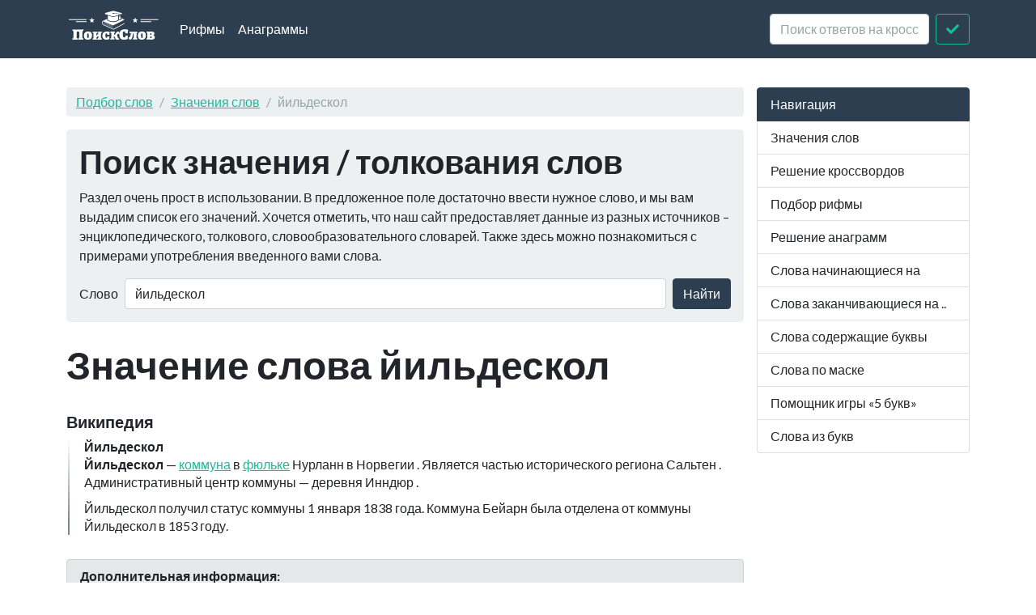

--- FILE ---
content_type: text/html; charset=utf-8
request_url: https://xn--b1algemdcsb.xn--p1ai/wd/%D0%B9%D0%B8%D0%BB%D1%8C%D0%B4%D0%B5%D1%81%D0%BA%D0%BE%D0%BB
body_size: 4258
content:
<!DOCTYPE html><html lang="ru">
<head>
    <meta charset="utf-8">
    <meta http-equiv="X-UA-Compatible" content="IE=edge">
    <meta name="viewport" content="width=device-width, initial-scale=1">
    <link rel="preload" href="//yandex.ru/ads/system/context.js" as="script">
    <!-- Yandex.RTB -->
    <script>window.yaContextCb = window.yaContextCb || []</script>
    <script src="https://yandex.ru/ads/system/context.js" async></script>
    <title>Что значит йильдескол - Значения слов</title>    <link href="&#x2F;assets&#x2F;css&#x2F;style.css" media="all" rel="stylesheet" type="text&#x2F;css">

<script type="application&#x2F;ld&#x2B;json">
    {
			"@context": "http://schema.org",
			"@type": "WebSite",
			"url": "http://xn--b1algemdcsb.xn--p1ai/",
			"potentialAction": {
				"@type": "SearchAction",
				"target": "http://xn--b1algemdcsb.xn--p1ai/wd/{query}",
				"query-input": "required name=query",
				"description" : "Поиск слов в словарях Википедия"
			}
		}
</script>
<meta property="og&#x3A;title" content="&#x0427;&#x0442;&#x043E;&#x20;&#x0437;&#x043D;&#x0430;&#x0447;&#x0438;&#x0442;&#x20;&#x0439;&#x0438;&#x043B;&#x044C;&#x0434;&#x0435;&#x0441;&#x043A;&#x043E;&#x043B;">
<meta property="og&#x3A;description" content="&#x0417;&#x043D;&#x0430;&#x0447;&#x0435;&#x043D;&#x0438;&#x0435;&#x20;&#x0441;&#x043B;&#x043E;&#x0432;&#x0430;&#x20;&#x0439;&#x0438;&#x043B;&#x044C;&#x0434;&#x0435;&#x0441;&#x043A;&#x043E;&#x043B;&#x20;&#x0432;&#x20;&#x0441;&#x043B;&#x043E;&#x0432;&#x0430;&#x0440;&#x044F;&#x0445;&#x20;&#x0412;&#x0438;&#x043A;&#x0438;&#x043F;&#x0435;&#x0434;&#x0438;&#x044F;">
<meta name="description" content="&#x0417;&#x043D;&#x0430;&#x0447;&#x0435;&#x043D;&#x0438;&#x0435;&#x20;&#x0441;&#x043B;&#x043E;&#x0432;&#x0430;&#x20;&#x0439;&#x0438;&#x043B;&#x044C;&#x0434;&#x0435;&#x0441;&#x043A;&#x043E;&#x043B;&#x20;&#x0432;&#x20;&#x0441;&#x043B;&#x043E;&#x0432;&#x0430;&#x0440;&#x044F;&#x0445;&#x20;&#x0412;&#x0438;&#x043A;&#x0438;&#x043F;&#x0435;&#x0434;&#x0438;&#x044F;">
<meta property="og&#x3A;site_name" content="&#x041F;&#x043E;&#x0438;&#x0441;&#x043A;&#x20;&#x0441;&#x043B;&#x043E;&#x0432;">
<meta property="og&#x3A;type" content="website">
    <link rel="icon" href="https://xn--b1algemdcsb.xn--p1ai/assets/img/favicon.svg" type="image/svg+xml">
</head>

<body itemscope itemtype="https://schema.org/WebPage">

<header class="navbar navbar-expand-md fixed-top navbar-dark bg-primary">
    <nav class="container-fluid container-lg" itemscope itemtype="http://schema.org/WPHeader">
        <a class="navbar-brand" href="/" itemprop="headline"><img width="116" height="40" src="/assets/img/logo.svg" alt="Поиск слов"></a>
        <button class="navbar-toggler" type="button" data-bs-toggle="collapse" data-bs-target="#navbar-head">
            <span class="navbar-toggler-icon"></span>
        </button>
        <div class="collapse navbar-collapse" id="navbar-head">
            <ul class="navbar-nav me-auto mb-2 mb-md-0" itemscope itemtype="http://schema.org/SiteNavigationElement">
                <li class="nav-item">
                    <a class="nav-link" itemprop="url" href="/rhyme">Рифмы</a>
                </li>
                <li class="nav-item">
                    <a class="nav-link" itemprop="url" href="/anagram">Анаграммы</a>
                </li>
            </ul>
            <form class="d-flex my-2 my-lg-0" method="get" role="form" action="/crossword">
                <input name="query" class="form-control me-2" type="text" placeholder="Поиск ответов на кроссворды" aria-label="crossword clue">
                <button class="btn btn-outline-success" type="submit"><i class="fa fa-check"></i><span class="sr-only">Искать</span></button>
            </form>
        </div>
    </nav>
</header>
<main class="container-xl container-fluid" id="page_wrap">
    <div class="d-flex pt-5">
        <div class="col-12 col-md-9" itemprop="mainContentOfPage">
            <p class="d-md-none btn-sidebar-toggler ">
                <button type="button" class="btn btn-primary btn-sm" data-bs-toggle="collapse" data-bs-target="#sidebar">навигация</button>
            </p>
            <ol itemprop="breadcrumb" class="breadcrumb bg-light" itemscope itemtype="https://schema.org/BreadcrumbList">
                                    <li itemprop="itemListElement" itemscope itemtype="https://schema.org/ListItem" class="breadcrumb-item"><a
                            itemprop="item" href="/">Подбор слов                    <meta itemprop="position" content="1" />
                    <meta itemprop="name" content="Подбор слов" />
                    </a>
                </li>
                                                <li itemprop="itemListElement" itemscope itemtype="https://schema.org/ListItem" class="breadcrumb-item"><a
                            itemprop="item" href="/wd">Значения слов                    <meta itemprop="position" content="2" />
                    <meta itemprop="name" content="Значения слов" />
                    </a>
                </li>
                                                <li itemprop="itemListElement" itemscope itemtype="https://schema.org/ListItem"
                    class="breadcrumb-item active"><span itemprop="item">йильдескол                    <meta itemprop="position" content="3" />
                    <meta itemprop="name" content="йильдескол" />
                        </span>
                </li>
                        </ol>            <div id="ads_topbar" itemscope itemtype="http://schema.org/WPAdBlock"></div>
                <div class="p-3 mb-4 bg-light rounded-3">
                <h2>Поиск значения / толкования слов</h2>

        <p>Раздел очень прост в использовании. В предложенное поле достаточно ввести нужное слово, и мы вам выдадим
            список его значений. Хочется отметить, что
            наш сайт предоставляет данные из разных источников – энциклопедического, толкового, словообразовательного
            словарей. Также здесь можно познакомиться
            с примерами употребления введенного вами слова.</p>

        <form class="d-flex flex-wrap flex-sm-nowrap justify-content-start align-items-center" method="get" role="form"
              action="/term/search">
            <label class="me-sm-2 mb-sm-0 form-label d-none d-sm-block" for="term_input">Слово</label>
            <input type="text" name="query" value="йильдескол"
                   class="form-control me-sm-2 mb-2 mb-sm-0" id="term_input" placeholder="Слово">
            <button type="submit" class="btn btn-primary ms-auto">Найти</button>
        </form>

    </div>

    <div class="page-header">
        <h1 class="mb-4">Значение слова йильдескол</h1>
    </div>
    <article>


        


                    <section class="dict-section" itemscope itemtype="http://webmaster.yandex.ru/vocabularies/term-def.xml">
                <a name="dict12"></a>
                <h3 itemprop="source">Википедия</h3>
                            <div class="dict-definition">
                <strong itemprop="term">Йильдескол</strong>
                <div itemprop="definition">
                    <p><strong>Йильдескол</strong>  —  <a href="/wd/%D0%BA%D0%BE%D0%BC%D0%BC%D1%83%D0%BD%D0%B0">коммуна</a>  в  <a href="/wd/%D1%84%D1%8E%D0%BB%D1%8C%D0%BA%D0%B5">фюльке</a>   Нурланн  в  Норвегии . Является частью исторического региона  Сальтен . Административный центр коммуны — деревня  Инндюр .</p>
<p>Йильдескол получил статус коммуны 1 января 1838 года. Коммуна  Бейарн  была отделена от коммуны Йильдескол в 1853 году.</p>                </div>
            </div>
            <div class="ads-block-horizontal" itemscope itemtype="http://schema.org/WPAdBlock"></div>                                            </section>
        


        

    </article>

        <aside>
        <div class="card bg-light panel-see-more mb-4">
            <div class="card-header"><strong>Дополнительная информация:</strong></div>
            <div class="card-body">
                <p>
                    Транслитерация: Yil'deskol<br>
                    Задом наперед читается как: локседьлий<br>
                    Йильдескол состоит из 10 букв                </p>
                <a href="/rhyme/%D0%B9%D0%B8%D0%BB%D1%8C%D0%B4%D0%B5%D1%81%D0%BA%D0%BE%D0%BB">рифмы к слову йильдескол</a>,
                    
                                            <a href="/anagram/%D0%B9%D0%B8%D0%BB%D1%8C%D0%B4%D0%B5%D1%81%D0%BA%D0%BE%D0%BB">слова из слова йильдескол</a>,
                    
                
                                                            <a href="/starts/%D0%B9">слова начинающиеся на "й"</a>,
                                            <a href="/starts/%D0%B9%D0%B8">слова начинающиеся на "йи"</a>,
                                            <a href="/starts/%D0%B9%D0%B8%D0%BB">слова начинающиеся на "йил"</a>,
                                            <a href="/starts/%D0%B9%D0%B8%D0%BB%D1%8C">слова начинающиеся на "йиль"</a>,
                    

                                            <a href="/ends/%D0%BB">слова заканчивающиеся на "л"</a>,
                                            <a href="/ends/%D0%BE%D0%BB">слова заканчивающиеся на "ол"</a>,
                                            <a href="/ends/%D0%BA%D0%BE%D0%BB">слова заканчивающиеся на "кол"</a>,
                                            <a href="/ends/%D1%81%D0%BA%D0%BE%D0%BB">слова заканчивающиеся на "скол"</a>,
                    
                                            <a href="/contains/%D0%B8">слова содеращие "и"</a>,
                                            <a href="/contains/%D0%B8%D0%BB">слова содеращие "ил"</a>,
                                            <a href="/contains/%D0%B8%D0%BB%D1%8C">слова содеращие "иль"</a>,
                                            <a href="/contains/%D0%B8%D0%BB%D1%8C%D0%B4">слова содеращие "ильд"</a>,
                                    
            </div>
        </div>
    </aside>
            </div>
        <aside class="col-6 col-md-3 ps-md-3 sidebar-offcanvas collapse" id="sidebar" role="navigation" itemscope
               itemtype="http://schema.org/WPSideBar">
            <nav class="list-group" itemscope itemtype="http://schema.org/SiteNavigationElement">
                <span class="list-group-item active">Навигация</span>
                <a itemprop="url" href="/term" class="list-group-item">Значения слов</a>
                <a itemprop="url" href="/crossword" class="list-group-item">Решение
                    кроссвордов</a>
                <a itemprop="url" href="/rhyme" class="list-group-item">Подбор рифмы</a>
                <a itemprop="url" href="/anagram" class="list-group-item">Решение анаграмм</a>
                <a itemprop="url" href="/starts" class="list-group-item">Слова начинающиеся на</a>
                <a itemprop="url" href="/ends" class="list-group-item">Слова заканчивающиеся на ..</a>
                <a itemprop="url" href="/contains" class="list-group-item">Слова содержащие буквы</a>
                <a itemprop="url" href="/mask" class="list-group-item">Слова по маске</a>
                <a itemprop="url" href="/5bukv" class="list-group-item">Помощник игры «5 букв»</a>
                <a itemprop="url" href="/from-letters" class="list-group-item">Слова из букв</a>
            </nav>
        </aside>
    </div>
</main>
<footer id="footer" itemscope itemtype="http://schema.org/WPFooter">
    <div class="container">
        <script type="text/javascript" async src="https://yastatic.net/share2/share.js" charset="utf-8"></script>
<div class="ya-share2" data-services="vkontakte,facebook,twitter,odnoklassniki,moimir,gplus,telegram,viber,whatsapp,linkedin,friendfeed,surfingbird,moikrug" data-counter></div>        <hr>
        <p class="pt-2">
            <span class="float-start">&copy; <a href="/">Подбор слов</a> 2026</span>
            <span class="float-end"><i
                        class="fab fa-telegram"></i><a target="_blank" href="https://t.me/PoiskSlovBot"> Бот поискслов<span
                            class="sr-only">Телеграм Бот @PoiskSlovBot</span></a></span>
        </p>
    </div>
</footer>
<script  src="&#x2F;assets&#x2F;js&#x2F;pack.js"></script><!-- Yandex.Metrika counter -->
<script type="text/javascript">
    (function(m,e,t,r,i,k,a){
        m[i]=m[i]||function(){(m[i].a=m[i].a||[]).push(arguments)};
        m[i].l=1*new Date();
        for (var j = 0; j < document.scripts.length; j++) {if (document.scripts[j].src === r) { return; }}
        k=e.createElement(t),a=e.getElementsByTagName(t)[0],k.async=1,k.src=r,a.parentNode.insertBefore(k,a)
    })(window, document,'script','https://mc.yandex.ru/metrika/tag.js?id=24965833', 'ym');

    ym(24965833, 'init', {ssr:true, clickmap:true, accurateTrackBounce:true, trackLinks:true});
</script>
<noscript><div><img src="https://mc.yandex.ru/watch/24965833" style="position:absolute; left:-9999px;" alt="" /></div></noscript>
<!-- /Yandex.Metrika counter -->



<script defer src="https://static.cloudflareinsights.com/beacon.min.js/vcd15cbe7772f49c399c6a5babf22c1241717689176015" integrity="sha512-ZpsOmlRQV6y907TI0dKBHq9Md29nnaEIPlkf84rnaERnq6zvWvPUqr2ft8M1aS28oN72PdrCzSjY4U6VaAw1EQ==" data-cf-beacon='{"version":"2024.11.0","token":"f70a86f81e064c5395618cac3afafca5","r":1,"server_timing":{"name":{"cfCacheStatus":true,"cfEdge":true,"cfExtPri":true,"cfL4":true,"cfOrigin":true,"cfSpeedBrain":true},"location_startswith":null}}' crossorigin="anonymous"></script>
</body>
</html>